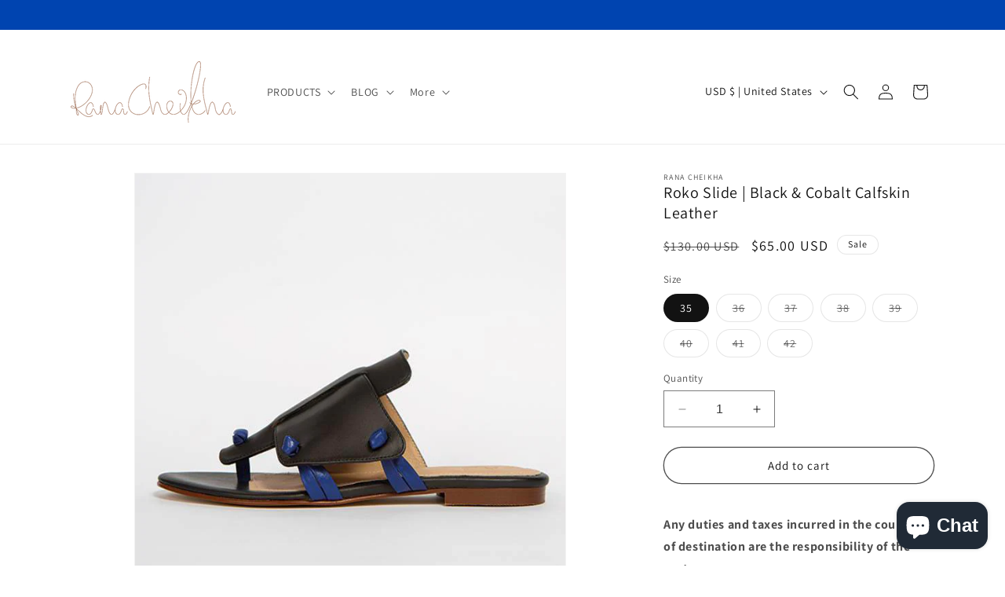

--- FILE ---
content_type: text/css
request_url: https://ranacheikha.com/cdn/shop/t/95/assets/custom.css?v=48488724278866868191731008649
body_size: -399
content:
.hover-button{position:fixed;max-width:100%;left:90%;margin:0;top:85%;z-index:1000000;width:80px;display:inline-block}.utility-bar__grid{position:fixed;top:0;width:100%;z-index:1000;background-color:#0044b0}.utility-bar{border:0}body{margin-top:50px}.hover-image{max-width:100%;height:auto}@media only screen and (max-width: 799px){.hover-button{left:75%;top:84%}}@media only screen and (max-width: 400px){.hover-button{left:76%;top:85%;width:60px}}@media only screen and (max-width: 330px){.hover-button{left:75%;top:85%;width:60px}}
/*# sourceMappingURL=/cdn/shop/t/95/assets/custom.css.map?v=48488724278866868191731008649 */


--- FILE ---
content_type: text/javascript
request_url: https://ranacheikha.com/cdn/shop/t/95/assets/organicCookie.js?v=168709849098214991351731008649
body_size: -201
content:
function setCookie(cname,cvalue,minutes){var d=new Date;d.setTime(d.getTime()+minutes*60*1e3);var expires="expires="+d.toUTCString();document.cookie=cname+"="+encodeURIComponent(cvalue)+";"+expires+";path=/;SameSite=Lax"}function getCookie(cname){for(var name=cname+"=",decodedCookie=decodeURIComponent(document.cookie),ca=decodedCookie.split(";"),i=0;i<ca.length;i++){for(var c=ca[i];c.charAt(0)==" ";)c=c.substring(1);if(c.indexOf(name)==0)return c.substring(name.length,c.length)}return""}function checkGoogleReferral(){var referrer=document.referrer,googleDomains=["google.com","google.co","google.ae","google.ca","google.uk"];referrer&&googleDomains.some(function(domain){return referrer.includes(domain)})&&(setCookie("organic","true",5),console.log("Organic referral cookie created."))}function checkIfOrganicCookieExists(){var organicCookie=getCookie("organic");return organicCookie}checkGoogleReferral();
//# sourceMappingURL=/cdn/shop/t/95/assets/organicCookie.js.map?v=168709849098214991351731008649


--- FILE ---
content_type: text/javascript
request_url: https://ranacheikha.com/cdn/shop/t/95/assets/geolocationApi-custom.js?v=91302640748067560191731009434
body_size: -307
content:
function getCookie(cname){for(var name=cname+"=",decodedCookie=decodeURIComponent(document.cookie),ca=decodedCookie.split(";"),i=0;i<ca.length;i++){for(var c=ca[i];c.charAt(0)==" ";)c=c.substring(1);if(c.indexOf(name)==0)return c.substring(name.length,c.length)}return!1}var xhr=new XMLHttpRequest,url="https://ipinfo.io/?token=ccf7fb50638450";xhr.open("GET",url,!0);var blogBanner=!1;(getCookie("organic")||document.referrer.includes("google"))&&(document.getElementById("blogBanner").style.display="block",blogBanner=!0),xhr.onreadystatechange=function(){if(console.log("api: "+xhr.status),xhr.readyState===4&&xhr.status===200){var data=JSON.parse(xhr.responseText);data.country=="LB"&&(document.getElementById("checkout")&&(document.getElementById("checkout").style.display="none"),document.getElementById("cashOnDelivery")&&(document.getElementById("cashOnDelivery").style.display="block"),document.getElementById("buyNowButton")&&(document.getElementById("buyNowButton").style.display="none"),document.getElementById("lbText")&&!blogBanner&&(document.getElementById("lbText").style.display="block")),data.country!="LB"&&(document.getElementById("mainText")&&!blogBanner&&(document.getElementById("mainText").style.display="block"),document.getElementById("buyNowButton")&&(document.getElementById("buyNowButton").style.display="none"),document.getElementById("checkout")&&(document.getElementById("checkout").style.display="none"),document.getElementById("requestinquiry")&&(document.getElementById("requestinquiry").style.display="block"))}},xhr.send();
//# sourceMappingURL=/cdn/shop/t/95/assets/geolocationApi-custom.js.map?v=91302640748067560191731009434
